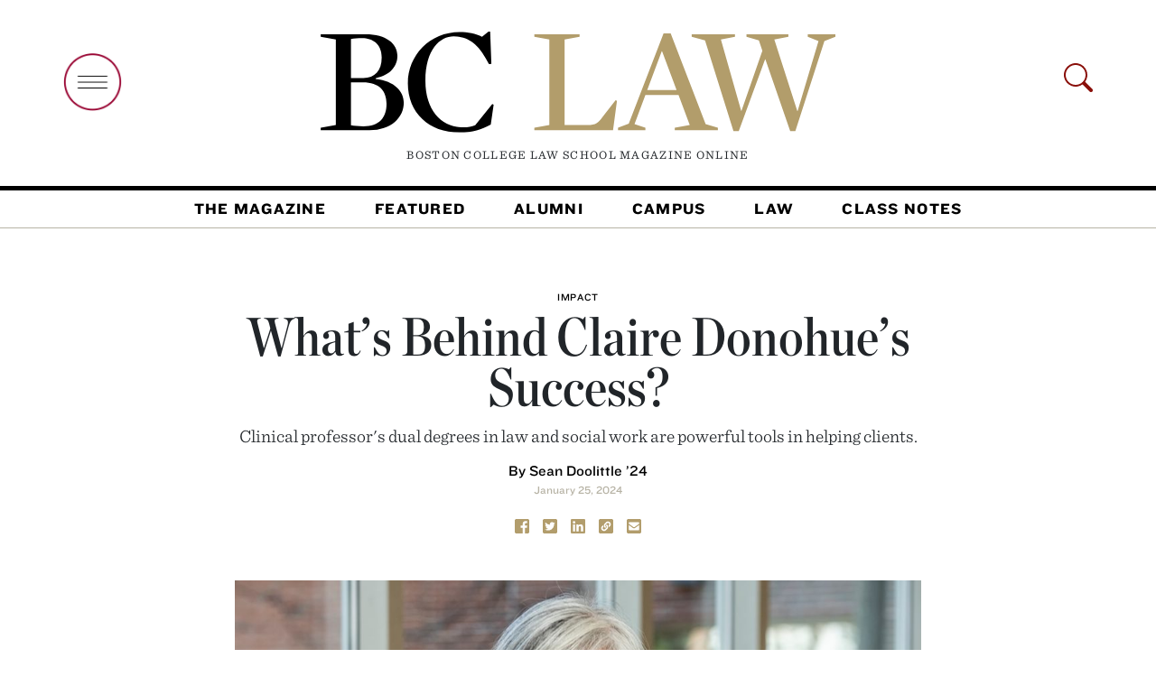

--- FILE ---
content_type: text/html; charset=UTF-8
request_url: https://lawmagazine.bc.edu/2024/01/whats-behind-claire-donohues-success/
body_size: 10233
content:

<!doctype html>
<html lang="en-US">
  <head>



    <meta name="image" property="og:image" content="https://lawmagazine.bc.edu/wp-content/uploads/2024/01/ClaireDonohue_1140x800-1024x719.jpg" />
<meta name="title" property="og:title" content="Boston College Law School Magazine | What&#8217;s Behind Claire Donohue&#8217;s Success?" />
<meta name="description" property="og:description" content="Clinical professor's dual degrees in law and social work are powerful tools in helping clients." />
<meta name="url" property="og:url" content="https://lawmagazine.bc.edu/2024/01/whats-behind-claire-donohues-success" />

    <link rel="stylesheet" type="text/css" href="https://cloud.typography.com/6327512/6815232/css/fonts.css" />
	  

  <title>What&#8217;s Behind Claire Donohue&#8217;s Success? &#8211; Boston College Law School Magazine</title>
<meta name='robots' content='max-image-preview:large' />
	<style>img:is([sizes="auto" i], [sizes^="auto," i]) { contain-intrinsic-size: 3000px 1500px }</style>
	<link rel='dns-prefetch' href='//lawmagazine.bc.edu' />
<link rel='dns-prefetch' href='//www.googletagmanager.com' />
<link rel="alternate" type="application/rss+xml" title="Boston College Law School Magazine &raquo; Feed" href="https://lawmagazine.bc.edu/feed/" />
<link rel="alternate" type="application/rss+xml" title="Boston College Law School Magazine &raquo; Comments Feed" href="https://lawmagazine.bc.edu/comments/feed/" />
<style id='classic-theme-styles-inline-css' type='text/css'>
/*! This file is auto-generated */
.wp-block-button__link{color:#fff;background-color:#32373c;border-radius:9999px;box-shadow:none;text-decoration:none;padding:calc(.667em + 2px) calc(1.333em + 2px);font-size:1.125em}.wp-block-file__button{background:#32373c;color:#fff;text-decoration:none}
</style>
<style id='global-styles-inline-css' type='text/css'>
:root{--wp--preset--aspect-ratio--square: 1;--wp--preset--aspect-ratio--4-3: 4/3;--wp--preset--aspect-ratio--3-4: 3/4;--wp--preset--aspect-ratio--3-2: 3/2;--wp--preset--aspect-ratio--2-3: 2/3;--wp--preset--aspect-ratio--16-9: 16/9;--wp--preset--aspect-ratio--9-16: 9/16;--wp--preset--color--black: #000000;--wp--preset--color--cyan-bluish-gray: #abb8c3;--wp--preset--color--white: #ffffff;--wp--preset--color--pale-pink: #f78da7;--wp--preset--color--vivid-red: #cf2e2e;--wp--preset--color--luminous-vivid-orange: #ff6900;--wp--preset--color--luminous-vivid-amber: #fcb900;--wp--preset--color--light-green-cyan: #7bdcb5;--wp--preset--color--vivid-green-cyan: #00d084;--wp--preset--color--pale-cyan-blue: #8ed1fc;--wp--preset--color--vivid-cyan-blue: #0693e3;--wp--preset--color--vivid-purple: #9b51e0;--wp--preset--gradient--vivid-cyan-blue-to-vivid-purple: linear-gradient(135deg,rgba(6,147,227,1) 0%,rgb(155,81,224) 100%);--wp--preset--gradient--light-green-cyan-to-vivid-green-cyan: linear-gradient(135deg,rgb(122,220,180) 0%,rgb(0,208,130) 100%);--wp--preset--gradient--luminous-vivid-amber-to-luminous-vivid-orange: linear-gradient(135deg,rgba(252,185,0,1) 0%,rgba(255,105,0,1) 100%);--wp--preset--gradient--luminous-vivid-orange-to-vivid-red: linear-gradient(135deg,rgba(255,105,0,1) 0%,rgb(207,46,46) 100%);--wp--preset--gradient--very-light-gray-to-cyan-bluish-gray: linear-gradient(135deg,rgb(238,238,238) 0%,rgb(169,184,195) 100%);--wp--preset--gradient--cool-to-warm-spectrum: linear-gradient(135deg,rgb(74,234,220) 0%,rgb(151,120,209) 20%,rgb(207,42,186) 40%,rgb(238,44,130) 60%,rgb(251,105,98) 80%,rgb(254,248,76) 100%);--wp--preset--gradient--blush-light-purple: linear-gradient(135deg,rgb(255,206,236) 0%,rgb(152,150,240) 100%);--wp--preset--gradient--blush-bordeaux: linear-gradient(135deg,rgb(254,205,165) 0%,rgb(254,45,45) 50%,rgb(107,0,62) 100%);--wp--preset--gradient--luminous-dusk: linear-gradient(135deg,rgb(255,203,112) 0%,rgb(199,81,192) 50%,rgb(65,88,208) 100%);--wp--preset--gradient--pale-ocean: linear-gradient(135deg,rgb(255,245,203) 0%,rgb(182,227,212) 50%,rgb(51,167,181) 100%);--wp--preset--gradient--electric-grass: linear-gradient(135deg,rgb(202,248,128) 0%,rgb(113,206,126) 100%);--wp--preset--gradient--midnight: linear-gradient(135deg,rgb(2,3,129) 0%,rgb(40,116,252) 100%);--wp--preset--font-size--small: 13px;--wp--preset--font-size--medium: 20px;--wp--preset--font-size--large: 36px;--wp--preset--font-size--x-large: 42px;--wp--preset--spacing--20: 0.44rem;--wp--preset--spacing--30: 0.67rem;--wp--preset--spacing--40: 1rem;--wp--preset--spacing--50: 1.5rem;--wp--preset--spacing--60: 2.25rem;--wp--preset--spacing--70: 3.38rem;--wp--preset--spacing--80: 5.06rem;--wp--preset--shadow--natural: 6px 6px 9px rgba(0, 0, 0, 0.2);--wp--preset--shadow--deep: 12px 12px 50px rgba(0, 0, 0, 0.4);--wp--preset--shadow--sharp: 6px 6px 0px rgba(0, 0, 0, 0.2);--wp--preset--shadow--outlined: 6px 6px 0px -3px rgba(255, 255, 255, 1), 6px 6px rgba(0, 0, 0, 1);--wp--preset--shadow--crisp: 6px 6px 0px rgba(0, 0, 0, 1);}:where(.is-layout-flex){gap: 0.5em;}:where(.is-layout-grid){gap: 0.5em;}body .is-layout-flex{display: flex;}.is-layout-flex{flex-wrap: wrap;align-items: center;}.is-layout-flex > :is(*, div){margin: 0;}body .is-layout-grid{display: grid;}.is-layout-grid > :is(*, div){margin: 0;}:where(.wp-block-columns.is-layout-flex){gap: 2em;}:where(.wp-block-columns.is-layout-grid){gap: 2em;}:where(.wp-block-post-template.is-layout-flex){gap: 1.25em;}:where(.wp-block-post-template.is-layout-grid){gap: 1.25em;}.has-black-color{color: var(--wp--preset--color--black) !important;}.has-cyan-bluish-gray-color{color: var(--wp--preset--color--cyan-bluish-gray) !important;}.has-white-color{color: var(--wp--preset--color--white) !important;}.has-pale-pink-color{color: var(--wp--preset--color--pale-pink) !important;}.has-vivid-red-color{color: var(--wp--preset--color--vivid-red) !important;}.has-luminous-vivid-orange-color{color: var(--wp--preset--color--luminous-vivid-orange) !important;}.has-luminous-vivid-amber-color{color: var(--wp--preset--color--luminous-vivid-amber) !important;}.has-light-green-cyan-color{color: var(--wp--preset--color--light-green-cyan) !important;}.has-vivid-green-cyan-color{color: var(--wp--preset--color--vivid-green-cyan) !important;}.has-pale-cyan-blue-color{color: var(--wp--preset--color--pale-cyan-blue) !important;}.has-vivid-cyan-blue-color{color: var(--wp--preset--color--vivid-cyan-blue) !important;}.has-vivid-purple-color{color: var(--wp--preset--color--vivid-purple) !important;}.has-black-background-color{background-color: var(--wp--preset--color--black) !important;}.has-cyan-bluish-gray-background-color{background-color: var(--wp--preset--color--cyan-bluish-gray) !important;}.has-white-background-color{background-color: var(--wp--preset--color--white) !important;}.has-pale-pink-background-color{background-color: var(--wp--preset--color--pale-pink) !important;}.has-vivid-red-background-color{background-color: var(--wp--preset--color--vivid-red) !important;}.has-luminous-vivid-orange-background-color{background-color: var(--wp--preset--color--luminous-vivid-orange) !important;}.has-luminous-vivid-amber-background-color{background-color: var(--wp--preset--color--luminous-vivid-amber) !important;}.has-light-green-cyan-background-color{background-color: var(--wp--preset--color--light-green-cyan) !important;}.has-vivid-green-cyan-background-color{background-color: var(--wp--preset--color--vivid-green-cyan) !important;}.has-pale-cyan-blue-background-color{background-color: var(--wp--preset--color--pale-cyan-blue) !important;}.has-vivid-cyan-blue-background-color{background-color: var(--wp--preset--color--vivid-cyan-blue) !important;}.has-vivid-purple-background-color{background-color: var(--wp--preset--color--vivid-purple) !important;}.has-black-border-color{border-color: var(--wp--preset--color--black) !important;}.has-cyan-bluish-gray-border-color{border-color: var(--wp--preset--color--cyan-bluish-gray) !important;}.has-white-border-color{border-color: var(--wp--preset--color--white) !important;}.has-pale-pink-border-color{border-color: var(--wp--preset--color--pale-pink) !important;}.has-vivid-red-border-color{border-color: var(--wp--preset--color--vivid-red) !important;}.has-luminous-vivid-orange-border-color{border-color: var(--wp--preset--color--luminous-vivid-orange) !important;}.has-luminous-vivid-amber-border-color{border-color: var(--wp--preset--color--luminous-vivid-amber) !important;}.has-light-green-cyan-border-color{border-color: var(--wp--preset--color--light-green-cyan) !important;}.has-vivid-green-cyan-border-color{border-color: var(--wp--preset--color--vivid-green-cyan) !important;}.has-pale-cyan-blue-border-color{border-color: var(--wp--preset--color--pale-cyan-blue) !important;}.has-vivid-cyan-blue-border-color{border-color: var(--wp--preset--color--vivid-cyan-blue) !important;}.has-vivid-purple-border-color{border-color: var(--wp--preset--color--vivid-purple) !important;}.has-vivid-cyan-blue-to-vivid-purple-gradient-background{background: var(--wp--preset--gradient--vivid-cyan-blue-to-vivid-purple) !important;}.has-light-green-cyan-to-vivid-green-cyan-gradient-background{background: var(--wp--preset--gradient--light-green-cyan-to-vivid-green-cyan) !important;}.has-luminous-vivid-amber-to-luminous-vivid-orange-gradient-background{background: var(--wp--preset--gradient--luminous-vivid-amber-to-luminous-vivid-orange) !important;}.has-luminous-vivid-orange-to-vivid-red-gradient-background{background: var(--wp--preset--gradient--luminous-vivid-orange-to-vivid-red) !important;}.has-very-light-gray-to-cyan-bluish-gray-gradient-background{background: var(--wp--preset--gradient--very-light-gray-to-cyan-bluish-gray) !important;}.has-cool-to-warm-spectrum-gradient-background{background: var(--wp--preset--gradient--cool-to-warm-spectrum) !important;}.has-blush-light-purple-gradient-background{background: var(--wp--preset--gradient--blush-light-purple) !important;}.has-blush-bordeaux-gradient-background{background: var(--wp--preset--gradient--blush-bordeaux) !important;}.has-luminous-dusk-gradient-background{background: var(--wp--preset--gradient--luminous-dusk) !important;}.has-pale-ocean-gradient-background{background: var(--wp--preset--gradient--pale-ocean) !important;}.has-electric-grass-gradient-background{background: var(--wp--preset--gradient--electric-grass) !important;}.has-midnight-gradient-background{background: var(--wp--preset--gradient--midnight) !important;}.has-small-font-size{font-size: var(--wp--preset--font-size--small) !important;}.has-medium-font-size{font-size: var(--wp--preset--font-size--medium) !important;}.has-large-font-size{font-size: var(--wp--preset--font-size--large) !important;}.has-x-large-font-size{font-size: var(--wp--preset--font-size--x-large) !important;}
:where(.wp-block-post-template.is-layout-flex){gap: 1.25em;}:where(.wp-block-post-template.is-layout-grid){gap: 1.25em;}
:where(.wp-block-columns.is-layout-flex){gap: 2em;}:where(.wp-block-columns.is-layout-grid){gap: 2em;}
:root :where(.wp-block-pullquote){font-size: 1.5em;line-height: 1.6;}
</style>
<link rel='stylesheet' id='bootstrap-css' href='https://lawmagazine.bc.edu/wp-content/themes/bclawV2/node_modules/bootstrap/dist/css/bootstrap.min.css' type='text/css' media='all' />
<link rel='stylesheet' id='stylesheet-css' href='https://lawmagazine.bc.edu/wp-content/themes/bclawV2/style.css' type='text/css' media='all' />
<script type="text/javascript" src="https://lawmagazine.bc.edu/wp-includes/js/jquery/jquery.min.js" id="jquery-core-js"></script>
<script type="text/javascript" src="https://lawmagazine.bc.edu/wp-includes/js/jquery/jquery-migrate.min.js" id="jquery-migrate-js"></script>
<script type="text/javascript" src="https://lawmagazine.bc.edu/wp-content/themes/bclawV2/node_modules/bootstrap/dist/js/bootstrap.js" id="bootstrap-js"></script>
<script type="text/javascript" src="https://lawmagazine.bc.edu/wp-content/themes/bclawV2/bclaw_v2.js" id="bclaw_v2-js"></script>

<!-- Google tag (gtag.js) snippet added by Site Kit -->

<!-- Google Analytics snippet added by Site Kit -->
<script type="text/javascript" src="https://www.googletagmanager.com/gtag/js?id=G-KWEH01NTMK" id="google_gtagjs-js" async></script>
<script type="text/javascript" id="google_gtagjs-js-after">
/* <![CDATA[ */
window.dataLayer = window.dataLayer || [];function gtag(){dataLayer.push(arguments);}
gtag("set","linker",{"domains":["lawmagazine.bc.edu"]});
gtag("js", new Date());
gtag("set", "developer_id.dZTNiMT", true);
gtag("config", "G-KWEH01NTMK");
/* ]]> */
</script>

<!-- End Google tag (gtag.js) snippet added by Site Kit -->
<link rel="https://api.w.org/" href="https://lawmagazine.bc.edu/wp-json/" /><link rel="alternate" title="JSON" type="application/json" href="https://lawmagazine.bc.edu/wp-json/wp/v2/posts/28644" /><link rel="EditURI" type="application/rsd+xml" title="RSD" href="https://lawmagazine.bc.edu/xmlrpc.php?rsd" />
<link rel="canonical" href="https://lawmagazine.bc.edu/2024/01/whats-behind-claire-donohues-success/" />
<link rel='shortlink' href='https://lawmagazine.bc.edu/?p=28644' />
<link rel="alternate" title="oEmbed (JSON)" type="application/json+oembed" href="https://lawmagazine.bc.edu/wp-json/oembed/1.0/embed?url=https%3A%2F%2Flawmagazine.bc.edu%2F2024%2F01%2Fwhats-behind-claire-donohues-success%2F" />
<link rel="alternate" title="oEmbed (XML)" type="text/xml+oembed" href="https://lawmagazine.bc.edu/wp-json/oembed/1.0/embed?url=https%3A%2F%2Flawmagazine.bc.edu%2F2024%2F01%2Fwhats-behind-claire-donohues-success%2F&#038;format=xml" />
<meta name="generator" content="Site Kit by Google 1.146.0" /><meta name="generator" content="Elementor 3.27.3; features: additional_custom_breakpoints; settings: css_print_method-internal, google_font-enabled, font_display-auto">
<style type="text/css">.recentcomments a{display:inline !important;padding:0 !important;margin:0 !important;}</style>			<style>
				.e-con.e-parent:nth-of-type(n+4):not(.e-lazyloaded):not(.e-no-lazyload),
				.e-con.e-parent:nth-of-type(n+4):not(.e-lazyloaded):not(.e-no-lazyload) * {
					background-image: none !important;
				}
				@media screen and (max-height: 1024px) {
					.e-con.e-parent:nth-of-type(n+3):not(.e-lazyloaded):not(.e-no-lazyload),
					.e-con.e-parent:nth-of-type(n+3):not(.e-lazyloaded):not(.e-no-lazyload) * {
						background-image: none !important;
					}
				}
				@media screen and (max-height: 640px) {
					.e-con.e-parent:nth-of-type(n+2):not(.e-lazyloaded):not(.e-no-lazyload),
					.e-con.e-parent:nth-of-type(n+2):not(.e-lazyloaded):not(.e-no-lazyload) * {
						background-image: none !important;
					}
				}
			</style>
			<link rel="icon" href="https://lawmagazine.bc.edu/wp-content/uploads/2018/02/BCLaw_K-150x150.png" sizes="32x32" />
<link rel="icon" href="https://lawmagazine.bc.edu/wp-content/uploads/2018/02/BCLaw_K-300x300.png" sizes="192x192" />
<link rel="apple-touch-icon" href="https://lawmagazine.bc.edu/wp-content/uploads/2018/02/BCLaw_K-300x300.png" />
<meta name="msapplication-TileImage" content="https://lawmagazine.bc.edu/wp-content/uploads/2018/02/BCLaw_K-300x300.png" />
	  <link rel="stylesheet" type="text/css" href="/wp-content/uploads/2024/813E852F0AE06A20A.css" />
    <!-- Required meta tags -->
    <meta charset="UTF-8">
    <meta name="viewport" content="width=device-width, initial-scale=1, shrink-to-fit=no">

    <link rel='stylesheet' id='elementor-frontend-css'  href='/wp-content/uploads/elementor/css/custom-frontend.min.css?ver=1641183967' type='text/css' media='all' />
<style id='elementor-frontend-inline-css' type='text/css'>
@font-face{font-family:eicons;src:url(https://lawmagazine.bc.edu/wp-content/plugins/elementor/assets/lib/eicons/fonts/eicons.eot?5.10.0);src:url(https://lawmagazine.bc.edu/wp-content/plugins/elementor/assets/lib/eicons/fonts/eicons.eot?5.10.0#iefix) format("embedded-opentype"),url(https://lawmagazine.bc.edu/wp-content/plugins/elementor/assets/lib/eicons/fonts/eicons.woff2?5.10.0) format("woff2"),url(https://lawmagazine.bc.edu/wp-content/plugins/elementor/assets/lib/eicons/fonts/eicons.woff?5.10.0) format("woff"),url(https://lawmagazine.bc.edu/wp-content/plugins/elementor/assets/lib/eicons/fonts/eicons.ttf?5.10.0) format("truetype"),url(https://lawmagazine.bc.edu/wp-content/plugins/elementor/assets/lib/eicons/fonts/eicons.svg?5.10.0#eicon) format("svg");font-weight:400;font-style:normal}
.elementor-kit-17354{--e-global-color-primary:#6EC1E4;--e-global-color-secondary:#54595F;--e-global-color-text:#7A7A7A;--e-global-color-accent:#61CE70;--e-global-typography-primary-font-family:"Roboto";--e-global-typography-primary-font-weight:600;--e-global-typography-secondary-font-family:"Roboto Slab";--e-global-typography-secondary-font-weight:400;--e-global-typography-text-font-family:"Roboto";--e-global-typography-text-font-weight:400;--e-global-typography-accent-font-family:"Roboto";--e-global-typography-accent-font-weight:500;}.elementor-section.elementor-section-boxed > .elementor-container{max-width:1140px;}.elementor-widget:not(:last-child){margin-bottom:20px;}{}h1.entry-title{display:var(--page-title-display);}@media(max-width:990px){.elementor-section.elementor-section-boxed > .elementor-container{max-width:1024px;}}@media(max-width:767px){.elementor-section.elementor-section-boxed > .elementor-container{max-width:767px;}}
.elementor-25 .elementor-element.elementor-element-c97942d{padding:0px 0px 0px 0px;}.elementor-25 .elementor-element.elementor-element-a139d0f > .elementor-container{max-width:1140px;}.elementor-25 .elementor-element.elementor-element-a139d0f .elementor-column-gap-custom .elementor-column > .elementor-element-populated{padding:0px;}.elementor-25 .elementor-element.elementor-element-a139d0f > .elementor-container > .elementor-column > .elementor-widget-wrap{align-content:space-evenly;align-items:space-evenly;}.elementor-25 .elementor-element.elementor-element-c29ec4f > .elementor-container{max-width:1420px;}.elementor-25 .elementor-element.elementor-element-c29ec4f .elementor-column-gap-custom .elementor-column > .elementor-element-populated{padding:15px;}.elementor-25 .elementor-element.elementor-element-a647bac .elementor-column-gap-custom .elementor-column > .elementor-element-populated{padding:0px;}.elementor-25 .elementor-element.elementor-element-f454de1 .elementor-column-gap-custom .elementor-column > .elementor-element-populated{padding:20px;}.elementor-25 .elementor-element.elementor-element-724f74a > .elementor-container{max-width:1600px;}.elementor-25 .elementor-element.elementor-element-724f74a .elementor-column-gap-custom .elementor-column > .elementor-element-populated{padding:40px;}@media(min-width:768px){.elementor-25 .elementor-element.elementor-element-076dac4{width:33%;}.elementor-25 .elementor-element.elementor-element-a758bad{width:33.333%;}.elementor-25 .elementor-element.elementor-element-6d19d39{width:66.666%;}.elementor-25 .elementor-element.elementor-element-657d7cf{width:33%;}}@media(max-width:990px) and (min-width:768px){.elementor-25 .elementor-element.elementor-element-d983421{width:33.3%;}.elementor-25 .elementor-element.elementor-element-7ab08ad{width:66%;}.elementor-25 .elementor-element.elementor-element-f01a5aa{width:100%;}.elementor-25 .elementor-element.elementor-element-076dac4{width:100%;}.elementor-25 .elementor-element.elementor-element-a758bad{width:100%;}.elementor-25 .elementor-element.elementor-element-e9f794b{width:100%;}.elementor-25 .elementor-element.elementor-element-538551e{width:100%;}.elementor-25 .elementor-element.elementor-element-ec8522f{width:67%;}.elementor-25 .elementor-element.elementor-element-7c443dd{width:33%;}.elementor-25 .elementor-element.elementor-element-6d19d39{width:66%;}.elementor-25 .elementor-element.elementor-element-657d7cf{width:34%;}}/* Start custom CSS for section, class: .elementor-element-ce7fa47 */#home-cn{
    margin-top: 90px;
}/* End custom CSS */
</style>





</head>

<body class="post-template-default single single-post postid-28644 single-format-standard elementor-default elementor-kit-17354">
<!-- Google Tag Manager (noscript) --><noscript><iframe src=" "height="0" width="0" style="display:none;visibility:hidden"></iframe></noscript><!-- End Google Tag Manager (noscript) -->

  
<header>
    <div class="container p-lg-0" >
        <div class="row g-0">
            <div class="col-md-3 col-sm-3 col-xs-3  open-search-hide ">
                <a href="#" class="open-nav-overlay"><img src="https://lawmagazine.bc.edu/wp-content/themes/bclawV2/images/open-big-menu.png" alt="open menu" class="img img-fluid mt-4" width="65px" /></a>
            </div>
            <div class="col-xs-9 col-sm-9 col-md-9 col-lg-6  text-center" id="top-logo">
                <a href="/"><img src="https://lawmagazine.bc.edu/wp-content/themes/bclawV2/images/bclaw.svg" class="images img-fluid" /></a>
                <p >Boston College Law School Magazine <span id="online-header">Online</span></p>
            </div>
            <div class="col-lg-3 text-right open-search-hide d-none d-lg-block d-xl-block">
              <svg class="bi open-nav-overlay float-right text-right"  id="search-icon-header" width="32" height="32" fill="currentColor">
    <use xlink:href="https://lawmagazine.bc.edu/wp-content/themes/bclawV2/node_modules/bootstrap-icons/bootstrap-icons.svg#search" color="#8a100b" />
  </svg></div>
        </div>
    </div>
    <nav class="navbar navbar-expand-lg navbar-light" id="main-nav">
  <div class="container-fluid">


    <div class="collapse navbar-collapse" id="navbarSupportedContent">
      <div class="navbar-nav me-auto mb-2 mb-lg-0"><ul id="nav-header" class="navbar-nav me-auto mb-2 mb-lg-0"><li id="menu-item-17927" class="menu-item menu-item-type-post_type menu-item-object-page menu-item-17927 nav-item"><a href="https://lawmagazine.bc.edu/the-magazine/">The Magazine</a></li>
<li id="menu-item-17772" class="menu-item menu-item-type-custom menu-item-object-custom menu-item-17772 nav-item"><a href="/featured">Featured</a></li>
<li id="menu-item-17778" class="menu-item menu-item-type-post_type menu-item-object-page menu-item-17778 nav-item"><a href="https://lawmagazine.bc.edu/alumni/">Alumni</a></li>
<li id="menu-item-18195" class="menu-item menu-item-type-custom menu-item-object-custom menu-item-18195 nav-item"><a href="/campus">Campus</a></li>
<li id="menu-item-19249" class="menu-item menu-item-type-custom menu-item-object-custom menu-item-19249 nav-item"><a href="/law">Law</a></li>
<li id="menu-item-17821" class="menu-item menu-item-type-post_type menu-item-object-page menu-item-17821 nav-item"><a href="https://lawmagazine.bc.edu/class-notes/">Class Notes</a></li>
</ul></div>
    </div>
  </div>
</nav>

</header>

<main class="container">

    <article id="post-28644" class="post-28644 post type-post status-publish format-standard has-post-thumbnail hentry category-impact tag-campus tag-family-justice-litigation-law-clinic tag-center-for-experiential-learning tag-law tag-claire-donohue-05 tag-social-work" class="post-padding-top">
    <section id="post-head">
        <div id="header-wrapper">
<div class="row g-0" id="the-post-header">

            <hgroup class="col-md-8 offset-md-2 text-center">
                              <h3 class="category-entry"><a href="https://lawmagazine.bc.edu/category/impact/" rel="category tag">Impact</a></h3>
                              <h1>What&#8217;s Behind Claire Donohue&#8217;s Success?</h1>
                                <h2 class="sub-head">Clinical professor's dual degrees in law and social work are powerful tools in helping clients.</h2>
                                    <p class="byline">By Sean Doolittle ’24 <br /><span class="byline_date">
              January 25, 2024            </span></p>
                      </hgroup>
</div>
<div class="row g-0" id="post-share">
  <div id="post-share" class="text-center">
  <a href="https://www.facebook.com/sharer/sharer.php?u=https://lawmagazine.bc.edu/2024/01/whats-behind-claire-donohues-success/&t=What&#8217;s Behind Claire Donohue&#8217;s Success?"
   onclick="javascript:window.open(this.href, '', 'menubar=no,toolbar=no,resizable=yes,scrollbars=yes,height=300,width=600');return false;"
   target="_blank" title="Share on Facebook"><img src="https://lawmagazine.bc.edu/wp-content/themes/bclawV2/images/Facebook_Gold.svg" class="share-click facebook" width="16"/></a>
  &nbsp;
  <a href="https://twitter.com/share?url=https://lawmagazine.bc.edu/2024/01/whats-behind-claire-donohues-success/&via=BCLAW&text=From Boston College Law School Magazine Online:"
   onclick="javascript:window.open(this.href, '', 'menubar=no,toolbar=no,resizable=yes,scrollbars=yes,height=300,width=600');return false;"
   target="_blank" title="Share on Twitter"><img src="https://lawmagazine.bc.edu/wp-content/themes/bclawV2/images/Twitter_Gold.svg" class="share-click facebook" width="16"/></a>
  &nbsp;
  <a href="https://www.linkedin.com/sharing/share-offsite/?url=https://lawmagazine.bc.edu/2024/01/whats-behind-claire-donohues-success/"
   onclick="javascript:window.open(this.href, '', 'menubar=no,toolbar=no,resizable=yes,scrollbars=yes,height=300,width=600');return false;"
   target="_blank" title="Share on LinkedIn"><img src="https://lawmagazine.bc.edu/wp-content/themes/bclawV2/images/LinkedIn_Gold.svg" class="share-click facebook" width="16"/></a>
  &nbsp;
  <a href="#" id="share_link"
   data-copy-url="https://lawmagazine.bc.edu/2024/01/whats-behind-claire-donohues-success/"><img src="https://lawmagazine.bc.edu/wp-content/themes/bclawV2/images/Link_Gold.svg" class="share-click facebook" width="16"/></a>
  &nbsp;
  <a href="mailto:?subject=What&#8217;s Behind Claire Donohue&#8217;s Success?&body=https://lawmagazine.bc.edu/2024/01/whats-behind-claire-donohues-success/" target="_blank"><img src="https://lawmagazine.bc.edu/wp-content/themes/bclawV2/images/Email_Gold.svg" class="share-click facebook" width="16"/></a>

</div></div>
</div>
        <div class="row" id="post-image">

    </div>
    </section>

    
    <div class="col-md-8 offset-md-2">
            
 <figure class="figure">
                <img fetchpriority="high" width="1024" height="719" src="https://lawmagazine.bc.edu/wp-content/uploads/2024/01/ClaireDonohue_1140x800-1024x719.jpg" class="figure-img img-fluid wp-post-image" alt="" decoding="async" /></figure>
        </div>
    
    <div class="row post-body">
          <div class="col-md-12">
        
<p class="has-drop-cap">The Boston College School of Social Work recently profiled BC Law clinical professor Claire Donahue ’05 about her ongoing work with the BC Law Center for Experiential Learning. A dual-degree graduate of both the Law School and School of Social Work, Donohue returned to BC after spending years as a public defender at the Committee for Public Counsel Services in Massachusetts.</p>



<p>Today, she directs the Family Justice Litigation Law Clinic and assists student attorneys across other clinics, like the BC Innocence Program.</p>



<p>Donohue shares BC Law’s commitment to social justice and public service. Fusing legal practice with intervention skills rooted in social work, she provides compassionate, empathetic representation to impoverished or otherwise disadvantaged communities that typically lack access to legal services. Her cross-disciplinary training reminds students of the importance of centering clients—their needs, concerns, fears, and hopes—throughout their careers as lawyers.</p>



<p>“Both social workers and lawyers are more likely than not to find people at times of chaos and therefore have the temptation of solving problems as opposed to exploring them and partnering with their clients to address them,” says Donohue. “We work to help law students develop a more empathic and contextualized understanding of what it is they’re doing and avoid tendencies of white saviorism.”</p>



<p>To read the School of Social Work&#8217;s article, click <a href="https://www.bc.edu/content/bc-web/schools/ssw/about/bcssw-news/2024/this-graduate-combines-her-expertise-in-social-work-and-the-law.html" data-type="URL" data-id="https://www.bc.edu/content/bc-web/schools/ssw/about/bcssw-news/2024/this-graduate-combines-her-expertise-in-social-work-and-the-law.html">here</a>. </p>
    </div>
</div>
    </article>
    <section>
        
   <div class="row g-0 most-popular list">

            <div class="col-md-12">
            <h2>Most Popular</h2>

              
                
                <article class="row g-0">
                  <div class="col-md-2 popular-counter">
                    1                  </div>

                    <div class="col-md-10 post-content">

                        <h3 class="category-entry"><a href="https://lawmagazine.bc.edu/category/online-exclusives/" rel="category tag">Online Exclusives</a></h3>
                        <p class="popular-excerpt">


<a href="https://lawmagazine.bc.edu/2025/10/remembering-judge-leslie-harris-84/" class="no-underline">Farewell Judge Leslie Harris ’84<php echo $author ?></php></a>
                        </p>
						
                        
                        <p class="byline">&nbsp;</p>

                    </div>

                </article>



                
                
                <article class="row g-0">
                  <div class="col-md-2 popular-counter">
                    2                  </div>

                    <div class="col-md-10 post-content">

                        <h3 class="category-entry"><a href="https://lawmagazine.bc.edu/category/alumni-roundup/" rel="category tag">Alumni Roundup</a></h3>
                        <p class="popular-excerpt">


<a href="https://lawmagazine.bc.edu/2025/10/newest-alumni-achievements/" class="no-underline">The Latest Alumni Updates<php echo $author ?></php></a>
                        </p>
						
                        
                        <p class="byline">By Cassidy Montgomery</p>

                    </div>

                </article>



                
                
                <article class="row g-0">
                  <div class="col-md-2 popular-counter">
                    3                  </div>

                    <div class="col-md-10 post-content">

                        <h3 class="category-entry"><a href="https://lawmagazine.bc.edu/category/events/" rel="category tag">Events</a></h3>
                        <p class="popular-excerpt">


<a href="https://lawmagazine.bc.edu/2025/09/start-of-a-new-year/" class="no-underline">Sunny Reception Kicks Off Academic Year<php echo $author ?></php></a>
                        </p>
						
                        
                        <p class="byline">&nbsp;</p>

                    </div>

                </article>



                
                
                <article class="row g-0">
                  <div class="col-md-2 popular-counter">
                    4                  </div>

                    <div class="col-md-10 post-content">

                        <h3 class="category-entry"><a href="https://lawmagazine.bc.edu/category/students/" rel="category tag">Students</a></h3>
                        <p class="popular-excerpt">


<a href="https://lawmagazine.bc.edu/2025/08/bc-law-newcomers-make-history/" class="no-underline">BC Law Welcomes the Class of 2028<php echo $author ?></php></a>
                        </p>
						
                        
                        <p class="byline">&nbsp;</p>

                    </div>

                </article>



                
                
                <article class="row g-0">
                  <div class="col-md-2 popular-counter">
                    5                  </div>

                    <div class="col-md-10 post-content">

                        <h3 class="category-entry"><a href="https://lawmagazine.bc.edu/category/campus/" rel="category tag">Campus</a></h3>
                        <p class="popular-excerpt">


<a href="https://lawmagazine.bc.edu/2025/11/october-event-roundup/" class="no-underline">October Event Roundup<php echo $author ?></php></a>
                        </p>
						
                        
                        <p class="byline">By Katherine Fath</p>

                    </div>

                </article>



                
        </div>
            </div>

    </section>
</main><!-- /.container -->


 <section id="nav-overlay">
   <div class="container">
     <div class="row">
       <div class="col-md-1 offset-md-11 text-right mb-4"><span class="close-nav-overlay float-right pointer"><strong>X</strong></span></div>
     </div>
     <div class="row">
       <div class="col-xs-12 offset-xs-0 col-xl-6 offset-xl-3">
          <form method="get" action="/" id="popover-form">

            <div class="row popover-search-row g-0">
              <div class="col-md-1">
                <label for="popover-search">
            <svg class="bi open-nav-overlay float-right text-right" width="32" height="32" fill="currentColor">
  <use xlink:href="https://lawmagazine.bc.edu/wp-content/themes/bclawV2/node_modules/bootstrap-icons/bootstrap-icons.svg#search" color="#8a100b" />
</svg></label></div><div class="col-md-11">
<input type="search" name="s" class="form-control"  id="popover-search" placeholder="Search BC Law School Magazine">
</div>
</div>
          </form>

          <nav id="popover-main" class="popover-menu main">
          <div class="menu-header-menu-v2-container"><ul class="navbar-nav mb-2 mb-lg-0"><li class="menu-item menu-item-type-post_type menu-item-object-page menu-item-17927 nav-item"><a href="https://lawmagazine.bc.edu/the-magazine/">The Magazine</a></li>
<li class="menu-item menu-item-type-custom menu-item-object-custom menu-item-17772 nav-item"><a href="/featured">Featured</a></li>
<li class="menu-item menu-item-type-post_type menu-item-object-page menu-item-17778 nav-item"><a href="https://lawmagazine.bc.edu/alumni/">Alumni</a></li>
<li class="menu-item menu-item-type-custom menu-item-object-custom menu-item-18195 nav-item"><a href="/campus">Campus</a></li>
<li class="menu-item menu-item-type-custom menu-item-object-custom menu-item-19249 nav-item"><a href="/law">Law</a></li>
<li class="menu-item menu-item-type-post_type menu-item-object-page menu-item-17821 nav-item"><a href="https://lawmagazine.bc.edu/class-notes/">Class Notes</a></li>
</ul></div>  </nav>
  <nav class="popover-menu secondary">
  <div class="menu-about-connect-container"><ul class="navbar-nav mb-2 mb-lg-0"><li id="menu-item-17768" class="menu-item menu-item-type-custom menu-item-object-custom menu-item-17768 nav-item"><a href="/about">About</a></li>
<li id="menu-item-17769" class="menu-item menu-item-type-custom menu-item-object-custom menu-item-17769 nav-item"><a href="/connect">Connect</a></li>
</ul></div></nav>
<nav class="popover-menu secondary  mb-5">
<div class="menu-footer-navigation-container"><ul class="navbar-nav mb-2 mb-lg-0"><li id="menu-item-734" class="menu-item menu-item-type-custom menu-item-object-custom menu-item-734 nav-item"><a target="_blank" href="https://www.bc.edu/bc-web/schools/law">Boston College Law School</a></li>
<li id="menu-item-736" class="menu-item menu-item-type-custom menu-item-object-custom menu-item-736 nav-item"><a target="_blank" href="https://www.bc.edu/content/bc-web/schools/law/sites/law-alumni.html">Advancement</a></li>
<li id="menu-item-4487" class="menu-item menu-item-type-custom menu-item-object-custom menu-item-4487 nav-item"><a target="_blank" href="https://www.bc.edu/content/bc-web/schools/law/sites/law-alumni/support-bc-law.html">Donate</a></li>
<li id="menu-item-17770" class="menu-item menu-item-type-custom menu-item-object-custom menu-item-17770 nav-item"><a target="_blank" href="https://bclawimpact.org/">Impact Blog</a></li>
<li id="menu-item-17771" class="menu-item menu-item-type-custom menu-item-object-custom menu-item-17771 nav-item"><a target="_blank" href="https://bclawimpact.org/just-law-a-podcast/">Podcast</a></li>
<li id="menu-item-17989" class="menu-item menu-item-type-custom menu-item-object-custom menu-item-17989 nav-item"><a target="_blank" href="https://www.bc.edu/content/bc-web/schools/law/about/contact.html">Contact</a></li>
</ul></div>
</nav>
   </div>
   </div>
 </div>
 </section>
<footer>


    <div class="container">
        <div class="row">
            <div class="col-md-3 f-left d-none d-md-block">
                <h2>Current Issue</h2>
                <a href="/summer-2025">

                <img src="https://lawmagazine.bc.edu/wp-content/uploads/2025/07/C1_BCSum25.jpg" class="img-fluid"/>
              </a>
            </div>
            <div class="col-md-1 d-none d-md-block" id="footer-space">
                &nbsp;
            </div>
            <div class="col-md-7 offset-md-1 col-sm-12 f-right">

                <div>
                    <a href="/"><img src="https://lawmagazine.bc.edu/wp-content/themes/bclawV2/images/bclaw_footer.svg" class="images img-fluid footer-logo" width="245" /></a>
                </div>

                <h2 style="padding-top: 43px;">Boston College Law School Magazine Online</h2>
                <nav class="footer-nav">

                     <div class="menu-top-footer-menu-container"><ul id="menu-top-footer-menu" class="menu"><li id="menu-item-17314" class="menu-item menu-item-type-custom menu-item-object-custom menu-item-17314"><a href="/">Home</a></li>
<li id="menu-item-18244" class="menu-item menu-item-type-post_type menu-item-object-page menu-item-18244"><a href="https://lawmagazine.bc.edu/the-magazine/">The Magazine</a></li>
<li id="menu-item-18246" class="menu-item menu-item-type-custom menu-item-object-custom menu-item-18246"><a href="/featured/">Featured</a></li>
<li id="menu-item-18247" class="menu-item menu-item-type-custom menu-item-object-custom menu-item-18247"><a href="/alumni/">Alumni</a></li>
<li id="menu-item-18248" class="menu-item menu-item-type-custom menu-item-object-custom menu-item-18248"><a href="/campus/">Campus</a></li>
<li id="menu-item-20610" class="menu-item menu-item-type-custom menu-item-object-custom menu-item-20610"><a href="/law/">Law</a></li>
<li id="menu-item-18249" class="menu-item menu-item-type-custom menu-item-object-custom menu-item-18249"><a href="/events/">Events</a></li>
<li id="menu-item-18245" class="menu-item menu-item-type-post_type menu-item-object-page menu-item-18245"><a href="https://lawmagazine.bc.edu/class-notes/">Class Notes</a></li>
<li id="menu-item-18250" class="menu-item menu-item-type-post_type menu-item-object-page menu-item-18250"><a href="https://lawmagazine.bc.edu/about-us-2/">About</a></li>
<li id="menu-item-18251" class="menu-item menu-item-type-post_type menu-item-object-page menu-item-18251"><a href="https://lawmagazine.bc.edu/connect-2021/">Connect</a></li>
</ul></div>              </nav>
                <h2>Other BC Law Websites</h2>

<nav class="footer-nav">
<div class="menu-footer-navigation-container"><ul id="menu-footer-navigation-1" class="menu"><li class="menu-item menu-item-type-custom menu-item-object-custom menu-item-734"><a target="_blank" href="https://www.bc.edu/bc-web/schools/law">Boston College Law School</a></li>
<li class="menu-item menu-item-type-custom menu-item-object-custom menu-item-736"><a target="_blank" href="https://www.bc.edu/content/bc-web/schools/law/sites/law-alumni.html">Advancement</a></li>
<li class="menu-item menu-item-type-custom menu-item-object-custom menu-item-4487"><a target="_blank" href="https://www.bc.edu/content/bc-web/schools/law/sites/law-alumni/support-bc-law.html">Donate</a></li>
<li class="menu-item menu-item-type-custom menu-item-object-custom menu-item-17770"><a target="_blank" href="https://bclawimpact.org/">Impact Blog</a></li>
<li class="menu-item menu-item-type-custom menu-item-object-custom menu-item-17771"><a target="_blank" href="https://bclawimpact.org/just-law-a-podcast/">Podcast</a></li>
<li class="menu-item menu-item-type-custom menu-item-object-custom menu-item-17989"><a target="_blank" href="https://www.bc.edu/content/bc-web/schools/law/about/contact.html">Contact</a></li>
</ul></div></nav>
<div id="footer-newsletter">
<h2>BC Law Magazine Mailing List</h2>
<a class="btn fixed home-button white" href="https://lawmagazine.bc.edu/join-mailing-list-2/" role="button">Sign Up</a>
</div>

<div id="footer-share">
<a href="https://www.facebook.com/BostonCollegeLawSchool" target="_blank"><img src="https://lawmagazine.bc.edu/wp-content/themes/bclawV2/images/facebook_footer.svg" class="share-click facebook" width="16"/></a>
&nbsp;
<a href="https://twitter.com/BCLAW" target="_blank"><img src="https://lawmagazine.bc.edu/wp-content/themes/bclawV2/images/twitter_footer.svg" class="share-click facebook" width="16"/></a>
&nbsp;
<a href="https://www.instagram.com/bclawonline/" target="_blank"><img src="https://lawmagazine.bc.edu/wp-content/themes/bclawV2/images/instagram_footer.svg" class="share-click facebook" width="16"/></a>
&nbsp;
<a href="https://www.linkedin.com/school/boston-college-law-school/" target="_blank"><img src="https://lawmagazine.bc.edu/wp-content/themes/bclawV2/images/linkedin_footer.svg" class="share-click facebook" width="16"/></a>
&nbsp;
<a href="https://www.youtube.com/channel/UCHwpxEjxASLVaOQhWXKcvaw" target="_blank"><img src="https://lawmagazine.bc.edu/wp-content/themes/bclawV2/images/youtube_footer.svg" class="share-click facebook" width="16"/></a>
<p class="copyright">
  &copy; 2025 Boston Boston College Law School
</p>
    </div>

            </div>

        </div>
    </div>
</footer>



<!-- Bootstrap core JavaScript
================================================== -->
<!-- Placed at the end of the document so the pages load faster -->


 			<script>
				const lazyloadRunObserver = () => {
					const lazyloadBackgrounds = document.querySelectorAll( `.e-con.e-parent:not(.e-lazyloaded)` );
					const lazyloadBackgroundObserver = new IntersectionObserver( ( entries ) => {
						entries.forEach( ( entry ) => {
							if ( entry.isIntersecting ) {
								let lazyloadBackground = entry.target;
								if( lazyloadBackground ) {
									lazyloadBackground.classList.add( 'e-lazyloaded' );
								}
								lazyloadBackgroundObserver.unobserve( entry.target );
							}
						});
					}, { rootMargin: '200px 0px 200px 0px' } );
					lazyloadBackgrounds.forEach( ( lazyloadBackground ) => {
						lazyloadBackgroundObserver.observe( lazyloadBackground );
					} );
				};
				const events = [
					'DOMContentLoaded',
					'elementor/lazyload/observe',
				];
				events.forEach( ( event ) => {
					document.addEventListener( event, lazyloadRunObserver );
				} );
			</script>
			 <script src="https://cdn.jsdelivr.net/npm/masonry-layout@4.2.2/dist/masonry.pkgd.min.js" integrity="sha384-GNFwBvfVxBkLMJpYMOABq3c+d3KnQxudP/mGPkzpZSTYykLBNsZEnG2D9G/X/+7D" crossorigin="anonymous" async></script>

</body>
</html>


--- FILE ---
content_type: image/svg+xml
request_url: https://lawmagazine.bc.edu/wp-content/themes/bclawV2/images/Link_Gold.svg
body_size: 521
content:
<?xml version="1.0" encoding="utf-8"?>
<!-- Generator: Adobe Illustrator 26.0.1, SVG Export Plug-In . SVG Version: 6.00 Build 0)  -->
<svg version="1.1" id="Layer_1" xmlns="http://www.w3.org/2000/svg" xmlns:xlink="http://www.w3.org/1999/xlink" x="0px" y="0px"
	 viewBox="0 0 100 100" style="enable-background:new 0 0 100 100;" xml:space="preserve">
<style type="text/css">
	.st0{fill:#B29D6C;}
</style>
<path class="st0" d="M82.4,41.6c-0.9,3.4-2.5,6.3-5,8.8l-4.9,4.9c-0.6,0.6-1.3,0.7-2.1,0.4s-1.3-1-1.4-1.8c-0.1-2.3-0.5-4.6-1.3-6.8
	c-0.3-0.8-0.1-1.5,0.5-2.1l1.7-1.8c1.8-1.8,2.7-4,2.8-6.5S71.8,31.9,70,30c-1.8-1.9-4-2.8-6.6-2.8c-2.6,0-4.8,0.9-6.6,2.7l-8.7,8.7
	c-1.8,1.8-2.7,4-2.7,6.6s0.9,4.8,2.7,6.6c0.4,0.4,0.9,0.8,1.4,1.2c0.5,0.3,0.8,0.9,0.8,1.5c0.1,1.5-0.4,2.8-1.4,3.9l-2.8,2.7
	c-0.3,0.3-0.8,0.5-1.2,0.6c-0.5,0-0.9-0.1-1.4-0.3c-1-0.7-1.8-1.4-2.7-2.2c-2.5-2.6-4.2-5.5-5-8.9s-0.9-6.7,0-10.1
	c0.9-3.4,2.5-6.3,5-8.8l8.8-8.8c2.5-2.5,5.4-4.2,8.8-5c3.4-0.9,6.7-0.9,10.1,0c3.4,0.9,6.3,2.5,8.9,5c2.5,2.6,4.2,5.5,5,8.9
	C83.3,34.9,83.3,38.2,82.4,41.6 M31.8,55l-1.7,1.8c-1.8,1.8-2.7,4-2.8,6.5s0.8,4.7,2.6,6.6c1.8,1.8,4,2.8,6.6,2.8
	c2.6,0,4.8-0.9,6.6-2.7l8.6-8.7c1.8-1.8,2.7-4,2.7-6.6c0-2.6-0.9-4.8-2.7-6.6c-0.4-0.4-0.9-0.8-1.4-1.2c-0.5-0.3-0.8-0.9-0.8-1.5
	c-0.1-1.5,0.4-2.8,1.4-3.9l2.8-2.7c0.3-0.3,0.8-0.5,1.2-0.6c0.5,0,0.9,0.1,1.4,0.3c0.9,0.7,1.8,1.4,2.7,2.2c2.5,2.6,4.2,5.5,5,8.9
	c0.9,3.4,0.9,6.7,0,10.1c-0.9,3.4-2.5,6.3-5,8.8l-8.8,8.8c-2.5,2.5-5.4,4.2-8.8,5s-6.7,0.9-10.1,0s-6.3-2.6-8.8-5.1
	c-2.5-2.5-4.2-5.5-5.1-8.8c-0.9-3.4-0.9-6.7,0-10.1c0.9-3.4,2.5-6.3,5-8.8l4.9-4.9c0.6-0.6,1.3-0.7,2.1-0.4c0.8,0.3,1.3,1,1.4,1.8
	c0.1,2.3,0.5,4.6,1.3,6.8C32.6,53.7,32.4,54.4,31.8,55 M100,89.3V10.7c0-3-1-5.5-3.1-7.6C94.8,1,92.3,0,89.3,0H10.7
	c-3,0-5.5,1-7.6,3.1S0,7.7,0,10.7v78.6c0,3,1,5.5,3.1,7.6s4.6,3.1,7.6,3.1h78.6c3,0,5.5-1,7.6-3.1C99,94.8,100,92.3,100,89.3"/>
</svg>


--- FILE ---
content_type: image/svg+xml
request_url: https://lawmagazine.bc.edu/wp-content/themes/bclawV2/images/Email_Gold.svg
body_size: 289
content:
<?xml version="1.0" encoding="utf-8"?>
<!-- Generator: Adobe Illustrator 26.0.1, SVG Export Plug-In . SVG Version: 6.00 Build 0)  -->
<svg version="1.1" id="Layer_1" xmlns="http://www.w3.org/2000/svg" xmlns:xlink="http://www.w3.org/1999/xlink" x="0px" y="0px"
	 viewBox="0 0 100 100" style="enable-background:new 0 0 100 100;" xml:space="preserve">
<style type="text/css">
	.st0{fill:#B29D6C;}
</style>
<path class="st0" d="M85.7,41.5c-3.3,2.5-10.3,7.7-21.2,15.6l-1.6,1.1c-2.4,1.8-4.3,3.1-5.8,4c-2.5,1.3-4.9,2-7.2,2
	c-2.2,0-4.6-0.7-7.1-2c-1.5-0.9-3.4-2.2-5.8-4l-1.6-1.1C24.6,49.2,17.6,44,14.3,41.5v31.7c0,1.5,0.5,2.8,1.6,3.8
	c1,1,2.3,1.6,3.8,1.6h60.7c1.5,0,2.8-0.5,3.8-1.6c1-1,1.6-2.3,1.6-3.8V41.5z M39.7,51.3l1.3,1.1c4.2,3.1,7.1,4.7,8.9,4.7
	s4.8-1.6,8.9-4.7l1.3-1.1C71.9,43,79.7,37.2,83.7,33.9l2-1.6v-5.6c0-1.5-0.5-2.8-1.6-3.8c-1-1-2.3-1.6-3.8-1.6H19.6
	c-1.5,0-2.8,0.5-3.8,1.6c-1,1-1.6,2.3-1.6,3.8v5.6l2,1.6C20.3,37.2,28.1,43,39.7,51.3 M89.3,0c3,0,5.5,1,7.6,3.1s3.1,4.6,3.1,7.6
	v78.6c0,3-1,5.5-3.1,7.6c-2.1,2.1-4.6,3.1-7.6,3.1H10.7c-3,0-5.5-1-7.6-3.1C1,94.8,0,92.3,0,89.3V10.7c0-3,1-5.5,3.1-7.6
	S7.7,0,10.7,0H89.3z"/>
</svg>
